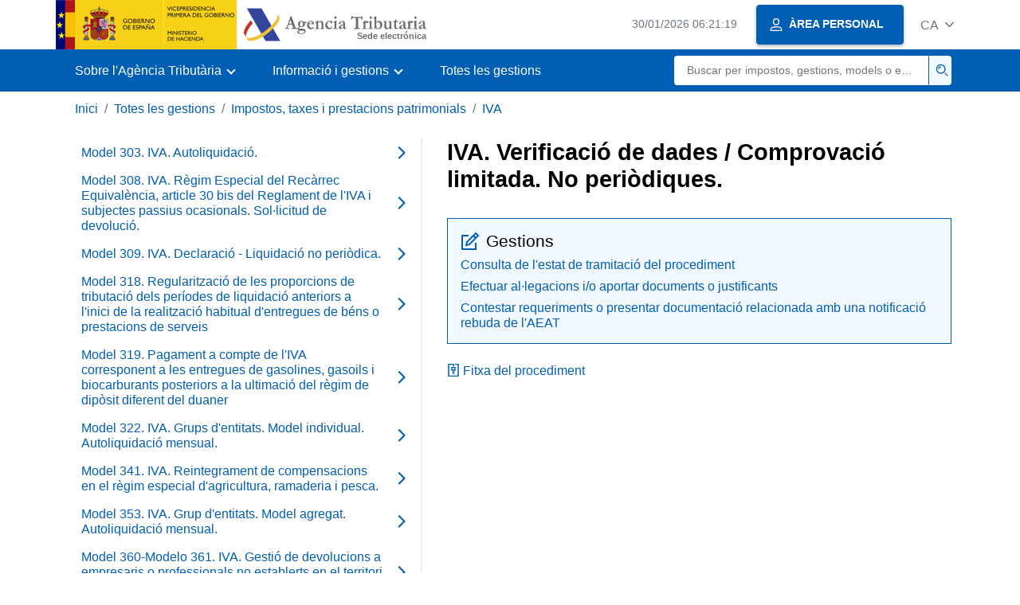

--- FILE ---
content_type: text/html;charset=UTF-8
request_url: https://sede.agenciatributaria.gob.es/Sede/ca_es/procedimientoini/G224.shtml
body_size: 3599
content:
<!DOCTYPE html>
<html lang="ca">
<head>
	<meta charset="utf-8">
    <meta name="site" content="Sede">
	<link href="/static_files/common/css/aeat.07.css" rel="stylesheet" type="text/css">
<meta title="AEATviewport" content="width=device-width, initial-scale=1.0" name="viewport">
<title>Agència Tributària: IVA. Verificació de dades / Comprovació limitada. No periòdiques.</title><meta name="ObjectId" content="46e8a506616ad610VgnVCM100000dc381e0aRCRD"><meta name="keyword" content="Totes les gestions, Impostos i taxes, IVA">
<meta name="detalle" content="navegacion_2">
</head>
<body>
	<div id="body" data-template-id="d6321e204f0ac610VgnVCM100000dc381e0aRCRD" class="s_Sede p_estandar t_listado n2">
	
		<header id="AEAT_header" class="header_aeat d-print-none d-app-none">
    <!-- CABECERA -->
   	<!--googleoff: index-->
	<a class="focus-only" href="#acc-main">Salta al contingut principal</a>
	<div class="header-sup_aeat w-100">
	  <div class="container">	  		
		<div class="row">
		<!-- CABECERA IZQUIERDA-->
	   	<div id="topIzquierda" class="pl-0"><nav class="header-contLogos_aeat"><a href="/Sede/ca_es/inicio.html" title="Pàgina d'inici" class="header-logosPrincipales_aeat"><span class="logoGobierno Sede">Logotip del Govern d'Espanya </span><span class="logoAEAT logoSite logoSede ml-2 overflow-hidden">Logotip Organisme</span></a></nav></div><!-- CABECERA IZQUIERDA FIN -->
</div>
	  </div>	
	</div>
	<!--googleon: index-->
	<!-- CABECERA FIN -->
    <!-- MENU -->
   	<!--googleoff: index--><div class="w-100 bg-primary p-1"><div class="container"><div class="row justify-content-between align-items-center"><button class="header-btnMovil_aeat text-white d-lg-none col-2 btn btn-link" type="button" id="menuPrincipal"><i class="aeat-ico fa-ico-menu ico-size-2 w-100" title="Obrir menú mòbil" aria-hidden="true" role="presentation"></i><span class="sr-only">Menú mòbil</span></button><nav id="aeat_menuPrincipal" class="navbar-dark navbar navbar-expand-lg p-0 col-12 col-xl-8 col-lg-9 d-none d-lg-flex" aria-label="Menú principal"><!--clase para movil: header-navMovil_aeat--><ul class="navbar-nav"><li class="nav-item"><a href="#" class="py-3 px-4 nav-link dropdown-toggle invisible" role="button"><span>Menú</span></a></li></ul></nav></div></div></div><!--googleon: index-->
<!-- MENU FIN -->
</header><nav aria-label="Migas navegación" class="js-nav-principal d-print-none d-app-none">
	<ol class="breadcrumb container bg-transparent px-md-4 px-3">           
<li class="d-none d-md-block breadcrumb-item"><a data-aeat-id="b3552c121d27c610VgnVCM100000dc381e0aRCRD" href="/Sede/ca_es/inicio.html">Inici</a></li><li class="d-none d-md-block breadcrumb-item"><a data-aeat-id="ffba05224b5ad610VgnVCM100000dc381e0aRCRD" href="/Sede/ca_es/todas-gestiones.html">Totes les gestions</a></li><li class="d-none d-md-block breadcrumb-item"><a data-aeat-id="9d776194f06ad610VgnVCM100000dc381e0aRCRD" href="/Sede/ca_es/impuestos-tasas.html">Impostos, taxes i prestacions patrimonials</a></li><li class="breadcrumb-item breadcrumb-item__volver"><a data-aeat-id="fda8a506616ad610VgnVCM100000dc381e0aRCRD" href="/Sede/ca_es/impuestos-tasas/iva.html"><i class="aeat-ico fa-ico-chevron-left ico-size-mini mr-2 d-md-none" aria-hidden="true" role="presentation"></i>IVA</a></li>
</ol>
</nav><div class="container-text js-container container-print print-m-0">
			<div class="row">
				<!--googleoff: index--><nav class="col-12 col-lg-5 d-print-none d-app-none " aria-label="Navegando por IVA"><div class="nav flex-column border-lg-right h-100"><ul class="list-unstyled d-none d-lg-block"><li><a class="nav-link d-flex justify-content-between align-items-center" href="/Sede/ca_es/procedimientoini/G414.shtml"><span class="pr-3 col pl-0">Model 303. IVA. Autoliquidació.</span><i class="aeat-ico fa-ico-chevron-right ico-size-1" aria-hidden="true" role="presentation"></i></a></li><li><a class="nav-link d-flex justify-content-between align-items-center" href="/Sede/ca_es/procedimientoini/G403.shtml"><span class="pr-3 col pl-0">Model 308. IVA. Règim Especial del Recàrrec Equivalència, article 30 bis del Reglament de l'IVA i subjectes passius ocasionals. Sol·licitud de devolució.</span><i class="aeat-ico fa-ico-chevron-right ico-size-1" aria-hidden="true" role="presentation"></i></a></li><li><a class="nav-link d-flex justify-content-between align-items-center" href="/Sede/ca_es/procedimientoini/G404.shtml"><span class="pr-3 col pl-0">Model 309. IVA. Declaració - Liquidació no periòdica.</span><i class="aeat-ico fa-ico-chevron-right ico-size-1" aria-hidden="true" role="presentation"></i></a></li><li><a class="nav-link d-flex justify-content-between align-items-center" href="/Sede/ca_es/procedimientoini/G419.shtml"><span class="pr-3 col pl-0">Model 318. Regularització de les proporcions de tributació dels períodes de liquidació anteriors a l'inici de la realització habitual d'entregues de béns o prestacions de serveis</span><i class="aeat-ico fa-ico-chevron-right ico-size-1" aria-hidden="true" role="presentation"></i></a></li><li><a class="nav-link d-flex justify-content-between align-items-center" href="/Sede/ca_es/procedimientoini/GC68.shtml"><span class="pr-3 col pl-0">Model 319.  Pagament a compte de l'IVA corresponent a les entregues de gasolines, gasoils i biocarburants posteriors a la ultimació del règim de dipòsit diferent del duaner</span><i class="aeat-ico fa-ico-chevron-right ico-size-1" aria-hidden="true" role="presentation"></i></a></li><li><a class="nav-link d-flex justify-content-between align-items-center" href="/Sede/ca_es/procedimientoini/G407.shtml"><span class="pr-3 col pl-0">Model 322. IVA. Grups d'entitats. Model individual. Autoliquidació mensual.</span><i class="aeat-ico fa-ico-chevron-right ico-size-1" aria-hidden="true" role="presentation"></i></a></li><li><a class="nav-link d-flex justify-content-between align-items-center" href="/Sede/ca_es/procedimientoini/GZ10.shtml"><span class="pr-3 col pl-0">Model 341. IVA. Reintegrament de compensacions en el règim especial d'agricultura, ramaderia i pesca.</span><i class="aeat-ico fa-ico-chevron-right ico-size-1" aria-hidden="true" role="presentation"></i></a></li><li><a class="nav-link d-flex justify-content-between align-items-center" href="/Sede/ca_es/procedimientoini/G408.shtml"><span class="pr-3 col pl-0">Model 353. IVA. Grup d'entitats. Model agregat. Autoliquidació mensual.</span><i class="aeat-ico fa-ico-chevron-right ico-size-1" aria-hidden="true" role="presentation"></i></a></li><li><a class="nav-link d-flex justify-content-between align-items-center" href="/Sede/ca_es/procedimientoini/GZ09.shtml"><span class="pr-3 col pl-0">Model 360-Modelo 361. IVA. Gestió de devolucions a empresaris o professionals no establerts en el territori en el que suporten l'Impost</span><i class="aeat-ico fa-ico-chevron-right ico-size-1" aria-hidden="true" role="presentation"></i></a></li><li><a class="nav-link d-flex justify-content-between align-items-center" href="/Sede/ca_es/procedimientoini/G330.shtml"><span class="pr-3 col pl-0">Model 368. Declaració d'IVA dels règims especials de serveis de telecomunicacions, de radiodifusió o de televisió o electrònics.</span><i class="aeat-ico fa-ico-chevron-right ico-size-1" aria-hidden="true" role="presentation"></i></a></li><li><a class="nav-link d-flex justify-content-between align-items-center" href="/Sede/ca_es/procedimientoini/G420.shtml"><span class="pr-3 col pl-0">Model 369. Declaracions d'IVA del règim One Stop Shop (OSS)</span><i class="aeat-ico fa-ico-chevron-right ico-size-1" aria-hidden="true" role="presentation"></i></a></li><li><a class="nav-link d-flex justify-content-between align-items-center" href="/Sede/ca_es/procedimientoini/G422.shtml"><span class="pr-3 col pl-0">Model 369. Comprovació limitada. Règim One Stop Shop (OSS)</span><i class="aeat-ico fa-ico-chevron-right ico-size-1" aria-hidden="true" role="presentation"></i></a></li><li><a class="nav-link d-flex justify-content-between align-items-center" href="/Sede/ca_es/procedimientoini/G412.shtml"><span class="pr-3 col pl-0">Model 390. IVA. Declaració Resum Anual.</span><i class="aeat-ico fa-ico-chevron-right ico-size-1" aria-hidden="true" role="presentation"></i></a></li><li><a class="nav-link d-flex justify-content-between align-items-center" href="/Sede/ca_es/procedimientoini/G218.shtml"><span class="pr-3 col pl-0">IVA. Devolució. Procediment de devolució. Grups d'entitats.</span><i class="aeat-ico fa-ico-chevron-right ico-size-1" aria-hidden="true" role="presentation"></i></a></li><li><a class="nav-link d-flex justify-content-between align-items-center" href="/Sede/ca_es/procedimientoini/G217.shtml"><span class="pr-3 col pl-0">IVA. Devolució. Procediment de devolució. Autoliquidacions.</span><i class="aeat-ico fa-ico-chevron-right ico-size-1" aria-hidden="true" role="presentation"></i></a></li><li><a class="nav-link d-flex justify-content-between align-items-center" href="/Sede/ca_es/procedimientoini/G219.shtml"><span class="pr-3 col pl-0">IVA. Devolució. Procediment de devolució. No periòdiques.</span><i class="aeat-ico fa-ico-chevron-right ico-size-1" aria-hidden="true" role="presentation"></i></a></li><li><a class="nav-link d-flex justify-content-between align-items-center" href="/Sede/ca_es/procedimientoini/G228.shtml"><span class="pr-3 col pl-0">IVA. Regularització per manca de presentació.</span><i class="aeat-ico fa-ico-chevron-right ico-size-1" aria-hidden="true" role="presentation"></i></a></li><li><a class="nav-link d-flex justify-content-between align-items-center" href="/Sede/ca_es/procedimientoini/G203.shtml"><span class="pr-3 col pl-0">IVA. Verificació de dades / Comprovació limitada. Grups d'entitats.</span><i class="aeat-ico fa-ico-chevron-right ico-size-1" aria-hidden="true" role="presentation"></i></a></li><li><a class="nav-link d-flex justify-content-between align-items-center" href="/Sede/ca_es/procedimientoini/G202.shtml"><span class="pr-3 col pl-0">IVA. Verificació de dades / Comprovació limitada. Autoliquidacions.</span><i class="aeat-ico fa-ico-chevron-right ico-size-1" aria-hidden="true" role="presentation"></i></a></li><li><a class="nav-link active d-flex justify-content-between align-items-center" href="/Sede/ca_es/procedimientoini/G224.shtml" aria-current="page"><span class="pr-3 col pl-0">IVA. Verificació de dades / Comprovació limitada. No periòdiques.</span><i class="aeat-ico fa-ico-chevron-right ico-size-1" aria-hidden="true" role="presentation"></i></a></li><li><a class="nav-link d-flex justify-content-between align-items-center" href="/Sede/ca_es/procedimientoini/G416.shtml"><span class="pr-3 col pl-0">Model 952. IVA. Comunicació de la modificació de la base imposable en supòsits de concurs i per crèdit incobrable.</span><i class="aeat-ico fa-ico-chevron-right ico-size-1" aria-hidden="true" role="presentation"></i></a></li><li><a class="nav-link d-flex justify-content-between align-items-center" href="/Sede/ca_es/procedimientoini/G417.shtml"><span class="pr-3 col pl-0">IVA. Llibres registre d'IVA. SII.</span><i class="aeat-ico fa-ico-chevron-right ico-size-1" aria-hidden="true" role="presentation"></i></a></li><li><a class="nav-link d-flex justify-content-between align-items-center" href="/Sede/ca_es/procedimientoini/IZ86.shtml"><span class="pr-3 col pl-0">Sistemes informàtics de facturació i VERI*FACTU</span><i class="aeat-ico fa-ico-chevron-right ico-size-1" aria-hidden="true" role="presentation"></i></a></li><li><a class="nav-link d-flex justify-content-between align-items-center" href="/Sede/ca_es/procedimientoini/G216.shtml"><span class="pr-3 col pl-0">IVA. Devolució. Procediment de devolució.</span><i class="aeat-ico fa-ico-chevron-right ico-size-1" aria-hidden="true" role="presentation"></i></a></li><li><a class="nav-link d-flex justify-content-between align-items-center" href="/Sede/ca_es/procedimientoini/G201.shtml"><span class="pr-3 col pl-0">IVA. Verificació de dades / Comprovació limitada.</span><i class="aeat-ico fa-ico-chevron-right ico-size-1" aria-hidden="true" role="presentation"></i></a></li><li><a class="nav-link d-flex justify-content-between align-items-center" href="/Sede/ca_es/procedimientoini/G418.shtml"><span class="pr-3 col pl-0">Presentació de l'inventari d'existències per inici o cessament d'activitat subjecta a règims especials de l'impost sobre el valor afegit (IVA).</span><i class="aeat-ico fa-ico-chevron-right ico-size-1" aria-hidden="true" role="presentation"></i></a></li><li><a class="nav-link d-flex justify-content-between align-items-center" href="/Sede/ca_es/procedimientoini/G423.shtml"><span class="pr-3 col pl-0">IVA hidrocarburs - Extractors</span><i class="aeat-ico fa-ico-chevron-right ico-size-1" aria-hidden="true" role="presentation"></i></a></li><li><a class="nav-link d-flex justify-content-between align-items-center" href="/Sede/ca_es/procedimientoini/G424.shtml"><span class="pr-3 col pl-0">IVA hidrocarburs – Dipòsits Fiscals</span><i class="aeat-ico fa-ico-chevron-right ico-size-1" aria-hidden="true" role="presentation"></i></a></li></ul></div></nav><!--googleon: index-->
<main class="col col-print-12 print-p-0 print-m-0" aria-label="Subtema IVA. Verificación de datos / Comprobación limitada. No periódicas." id="acc-main">
		<h1 id="js-nombre-canal" class="font-weight-bold mb-3">IVA. Verificació de dades / Comprovació limitada. No periòdiques.</h1><div class="my-5 print-m-0">    		           	
<div class="bg-light-blue border border-primary p-3 js-gestiones-destacadas bg-print-white border-print-0 print-p-0 my-4" data-id="a36e5a0b0b63e610VgnVCM100000dc381e0aRCRD"><h2 class="d-flex align-items-center h3 mb-2 print-mb-3"><i class="mr-2 aeat-ico fa-ico-lapiz-sm ico-size-2 text-primary" role="presentation" aria-hidden="true"></i>Gestions</h2><ul class="list-unstyled mb-0"><li class="position-relative mb-2"><div class="d-flex justify-content-between flex-wrap d-print-block"><a class="col p-0 js-componente-enlace-tramite" target="_self" data-acceso="Cert;PIN24H" data-codigo="G2245" data-proc="G224" href="https://www1.agenciatributaria.gob.es/wlpl/REGD-JDIT/FG?fTramite=G2245" data-href="https://www1.agenciatributaria.gob.es/wlpl/REGD-JDIT/FG?fTramite=G2245">Consulta de l'estat de tramitació del procediment</a></div></li><li class="position-relative mb-2"><div class="d-flex justify-content-between flex-wrap d-print-block"><a class="col p-0 js-componente-enlace-tramite" target="_self" data-acceso="SinCert" data-codigo="G2243" data-proc="G224" href="https://www2.agenciatributaria.gob.es/wlpl/REGD-JDIT/FGCSV" data-href="https://www2.agenciatributaria.gob.es/wlpl/REGD-JDIT/FGCSV">Efectuar al·legacions i/o aportar documents o justificants</a></div></li><li class="position-relative"><div class="d-flex justify-content-between flex-wrap d-print-block"><a class="col p-0 js-componente-enlace-tramite" target="_self" data-acceso="SinCert" data-codigo="G2244" data-proc="G224" href="https://www2.agenciatributaria.gob.es/wlpl/REGD-JDIT/FGCSV" data-href="https://www2.agenciatributaria.gob.es/wlpl/REGD-JDIT/FGCSV">Contestar requeriments o presentar documentació relacionada amb una notificació rebuda de l'AEAT</a></div></li></ul></div><a href="/Sede/ca_es/procedimientos/G224.shtml" class="mb-2 d-block"><i class="aeat-ico fa-ico-ficha-sm ico-size-1 mr-1" role="presentation" aria-hidden="true"></i>Fitxa del procediment</a>
</div>
</main>
   </div>
		</div>
	
		<!--googleoff: index-->
		<footer class="bg-primary d-print-none d-app-none d-inline-block w-100">
<noscript><div class="container py-3"><div class="row"><a class="text-white" href="https://sede.agenciatributaria.gob.es/Sede/ca_es/condiciones-uso-sede-electronica/accesibilidad/declaracion-accesibilidad.html">Accessibilitat</a></div></div></noscript><div id="js-pie-fecha-social" class="container pb-3"><div class="row"><div id="last-update" class="col mb-2"><p class="small text-center text-white mb-0">Pàgina actualitzada: <time datetime="2026-01-27">27/gener/2026</time></p></div></div></div></footer><!--googleon: index-->
	</div>
	<div class="d-none">
   <span class="js-responsive d-xs-block"></span>
   <span class="js-responsive d-sm-block"></span>
   <span class="js-responsive d-md-block"></span>
   <span class="js-responsive d-lg-block"></span>
   <span class="js-responsive d-xl-block"></span>
   <span class="js-responsive d-xxl-block"></span>
   <span class="js-responsive d-xxxl-block"></span>
 </div>
<link href="/static_files/common/css/aeat.07.print.css" rel="stylesheet" type="text/css">
<script type="text/javascript" charset="UTF-8" src="/static_files/ca_es/common/script/aeat.07.js"></script>
</body>
</html>
